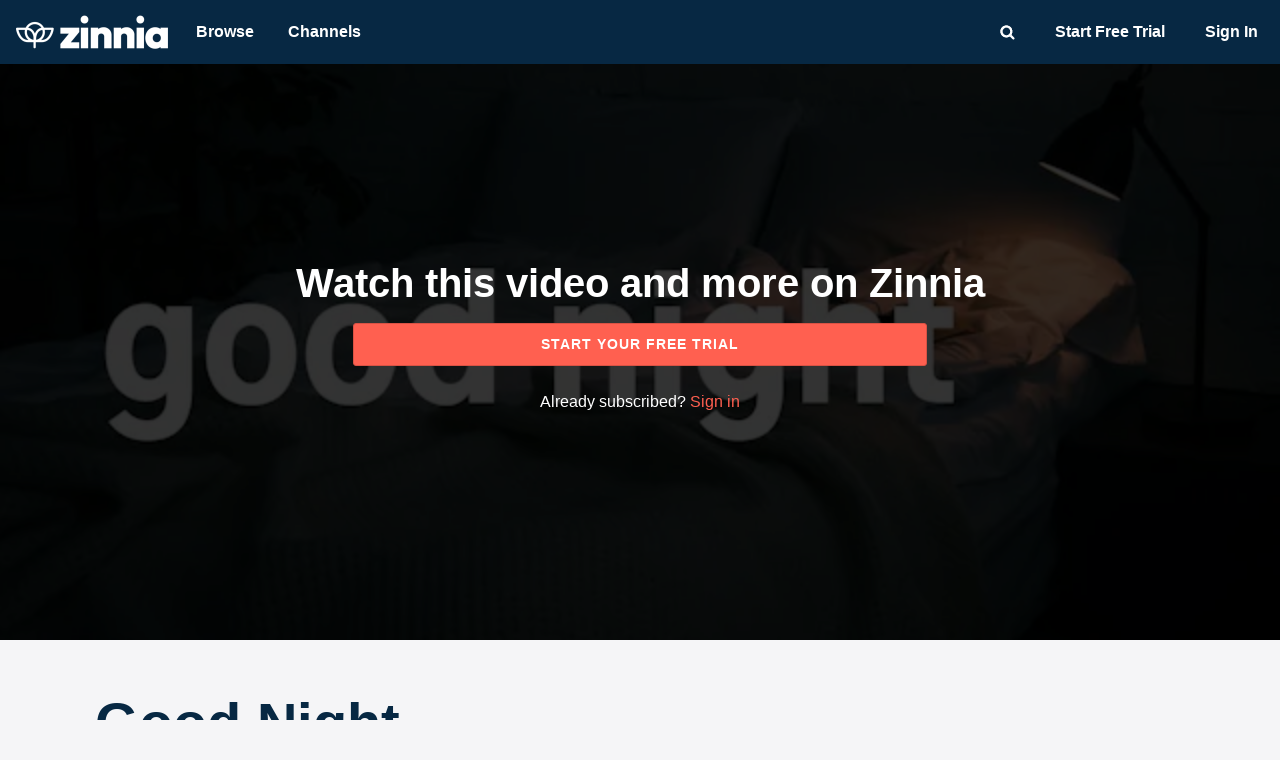

--- FILE ---
content_type: text/html; charset=utf-8
request_url: https://www.google.com/recaptcha/enterprise/anchor?ar=1&k=6LfvmnopAAAAACA1XKDZ4aLl79C20qmy7BJp9SP8&co=aHR0cHM6Ly93YXRjaC56aW5uaWF0di5jb206NDQz&hl=en&v=PoyoqOPhxBO7pBk68S4YbpHZ&size=invisible&anchor-ms=20000&execute-ms=30000&cb=j812r6ks8w4g
body_size: 48973
content:
<!DOCTYPE HTML><html dir="ltr" lang="en"><head><meta http-equiv="Content-Type" content="text/html; charset=UTF-8">
<meta http-equiv="X-UA-Compatible" content="IE=edge">
<title>reCAPTCHA</title>
<style type="text/css">
/* cyrillic-ext */
@font-face {
  font-family: 'Roboto';
  font-style: normal;
  font-weight: 400;
  font-stretch: 100%;
  src: url(//fonts.gstatic.com/s/roboto/v48/KFO7CnqEu92Fr1ME7kSn66aGLdTylUAMa3GUBHMdazTgWw.woff2) format('woff2');
  unicode-range: U+0460-052F, U+1C80-1C8A, U+20B4, U+2DE0-2DFF, U+A640-A69F, U+FE2E-FE2F;
}
/* cyrillic */
@font-face {
  font-family: 'Roboto';
  font-style: normal;
  font-weight: 400;
  font-stretch: 100%;
  src: url(//fonts.gstatic.com/s/roboto/v48/KFO7CnqEu92Fr1ME7kSn66aGLdTylUAMa3iUBHMdazTgWw.woff2) format('woff2');
  unicode-range: U+0301, U+0400-045F, U+0490-0491, U+04B0-04B1, U+2116;
}
/* greek-ext */
@font-face {
  font-family: 'Roboto';
  font-style: normal;
  font-weight: 400;
  font-stretch: 100%;
  src: url(//fonts.gstatic.com/s/roboto/v48/KFO7CnqEu92Fr1ME7kSn66aGLdTylUAMa3CUBHMdazTgWw.woff2) format('woff2');
  unicode-range: U+1F00-1FFF;
}
/* greek */
@font-face {
  font-family: 'Roboto';
  font-style: normal;
  font-weight: 400;
  font-stretch: 100%;
  src: url(//fonts.gstatic.com/s/roboto/v48/KFO7CnqEu92Fr1ME7kSn66aGLdTylUAMa3-UBHMdazTgWw.woff2) format('woff2');
  unicode-range: U+0370-0377, U+037A-037F, U+0384-038A, U+038C, U+038E-03A1, U+03A3-03FF;
}
/* math */
@font-face {
  font-family: 'Roboto';
  font-style: normal;
  font-weight: 400;
  font-stretch: 100%;
  src: url(//fonts.gstatic.com/s/roboto/v48/KFO7CnqEu92Fr1ME7kSn66aGLdTylUAMawCUBHMdazTgWw.woff2) format('woff2');
  unicode-range: U+0302-0303, U+0305, U+0307-0308, U+0310, U+0312, U+0315, U+031A, U+0326-0327, U+032C, U+032F-0330, U+0332-0333, U+0338, U+033A, U+0346, U+034D, U+0391-03A1, U+03A3-03A9, U+03B1-03C9, U+03D1, U+03D5-03D6, U+03F0-03F1, U+03F4-03F5, U+2016-2017, U+2034-2038, U+203C, U+2040, U+2043, U+2047, U+2050, U+2057, U+205F, U+2070-2071, U+2074-208E, U+2090-209C, U+20D0-20DC, U+20E1, U+20E5-20EF, U+2100-2112, U+2114-2115, U+2117-2121, U+2123-214F, U+2190, U+2192, U+2194-21AE, U+21B0-21E5, U+21F1-21F2, U+21F4-2211, U+2213-2214, U+2216-22FF, U+2308-230B, U+2310, U+2319, U+231C-2321, U+2336-237A, U+237C, U+2395, U+239B-23B7, U+23D0, U+23DC-23E1, U+2474-2475, U+25AF, U+25B3, U+25B7, U+25BD, U+25C1, U+25CA, U+25CC, U+25FB, U+266D-266F, U+27C0-27FF, U+2900-2AFF, U+2B0E-2B11, U+2B30-2B4C, U+2BFE, U+3030, U+FF5B, U+FF5D, U+1D400-1D7FF, U+1EE00-1EEFF;
}
/* symbols */
@font-face {
  font-family: 'Roboto';
  font-style: normal;
  font-weight: 400;
  font-stretch: 100%;
  src: url(//fonts.gstatic.com/s/roboto/v48/KFO7CnqEu92Fr1ME7kSn66aGLdTylUAMaxKUBHMdazTgWw.woff2) format('woff2');
  unicode-range: U+0001-000C, U+000E-001F, U+007F-009F, U+20DD-20E0, U+20E2-20E4, U+2150-218F, U+2190, U+2192, U+2194-2199, U+21AF, U+21E6-21F0, U+21F3, U+2218-2219, U+2299, U+22C4-22C6, U+2300-243F, U+2440-244A, U+2460-24FF, U+25A0-27BF, U+2800-28FF, U+2921-2922, U+2981, U+29BF, U+29EB, U+2B00-2BFF, U+4DC0-4DFF, U+FFF9-FFFB, U+10140-1018E, U+10190-1019C, U+101A0, U+101D0-101FD, U+102E0-102FB, U+10E60-10E7E, U+1D2C0-1D2D3, U+1D2E0-1D37F, U+1F000-1F0FF, U+1F100-1F1AD, U+1F1E6-1F1FF, U+1F30D-1F30F, U+1F315, U+1F31C, U+1F31E, U+1F320-1F32C, U+1F336, U+1F378, U+1F37D, U+1F382, U+1F393-1F39F, U+1F3A7-1F3A8, U+1F3AC-1F3AF, U+1F3C2, U+1F3C4-1F3C6, U+1F3CA-1F3CE, U+1F3D4-1F3E0, U+1F3ED, U+1F3F1-1F3F3, U+1F3F5-1F3F7, U+1F408, U+1F415, U+1F41F, U+1F426, U+1F43F, U+1F441-1F442, U+1F444, U+1F446-1F449, U+1F44C-1F44E, U+1F453, U+1F46A, U+1F47D, U+1F4A3, U+1F4B0, U+1F4B3, U+1F4B9, U+1F4BB, U+1F4BF, U+1F4C8-1F4CB, U+1F4D6, U+1F4DA, U+1F4DF, U+1F4E3-1F4E6, U+1F4EA-1F4ED, U+1F4F7, U+1F4F9-1F4FB, U+1F4FD-1F4FE, U+1F503, U+1F507-1F50B, U+1F50D, U+1F512-1F513, U+1F53E-1F54A, U+1F54F-1F5FA, U+1F610, U+1F650-1F67F, U+1F687, U+1F68D, U+1F691, U+1F694, U+1F698, U+1F6AD, U+1F6B2, U+1F6B9-1F6BA, U+1F6BC, U+1F6C6-1F6CF, U+1F6D3-1F6D7, U+1F6E0-1F6EA, U+1F6F0-1F6F3, U+1F6F7-1F6FC, U+1F700-1F7FF, U+1F800-1F80B, U+1F810-1F847, U+1F850-1F859, U+1F860-1F887, U+1F890-1F8AD, U+1F8B0-1F8BB, U+1F8C0-1F8C1, U+1F900-1F90B, U+1F93B, U+1F946, U+1F984, U+1F996, U+1F9E9, U+1FA00-1FA6F, U+1FA70-1FA7C, U+1FA80-1FA89, U+1FA8F-1FAC6, U+1FACE-1FADC, U+1FADF-1FAE9, U+1FAF0-1FAF8, U+1FB00-1FBFF;
}
/* vietnamese */
@font-face {
  font-family: 'Roboto';
  font-style: normal;
  font-weight: 400;
  font-stretch: 100%;
  src: url(//fonts.gstatic.com/s/roboto/v48/KFO7CnqEu92Fr1ME7kSn66aGLdTylUAMa3OUBHMdazTgWw.woff2) format('woff2');
  unicode-range: U+0102-0103, U+0110-0111, U+0128-0129, U+0168-0169, U+01A0-01A1, U+01AF-01B0, U+0300-0301, U+0303-0304, U+0308-0309, U+0323, U+0329, U+1EA0-1EF9, U+20AB;
}
/* latin-ext */
@font-face {
  font-family: 'Roboto';
  font-style: normal;
  font-weight: 400;
  font-stretch: 100%;
  src: url(//fonts.gstatic.com/s/roboto/v48/KFO7CnqEu92Fr1ME7kSn66aGLdTylUAMa3KUBHMdazTgWw.woff2) format('woff2');
  unicode-range: U+0100-02BA, U+02BD-02C5, U+02C7-02CC, U+02CE-02D7, U+02DD-02FF, U+0304, U+0308, U+0329, U+1D00-1DBF, U+1E00-1E9F, U+1EF2-1EFF, U+2020, U+20A0-20AB, U+20AD-20C0, U+2113, U+2C60-2C7F, U+A720-A7FF;
}
/* latin */
@font-face {
  font-family: 'Roboto';
  font-style: normal;
  font-weight: 400;
  font-stretch: 100%;
  src: url(//fonts.gstatic.com/s/roboto/v48/KFO7CnqEu92Fr1ME7kSn66aGLdTylUAMa3yUBHMdazQ.woff2) format('woff2');
  unicode-range: U+0000-00FF, U+0131, U+0152-0153, U+02BB-02BC, U+02C6, U+02DA, U+02DC, U+0304, U+0308, U+0329, U+2000-206F, U+20AC, U+2122, U+2191, U+2193, U+2212, U+2215, U+FEFF, U+FFFD;
}
/* cyrillic-ext */
@font-face {
  font-family: 'Roboto';
  font-style: normal;
  font-weight: 500;
  font-stretch: 100%;
  src: url(//fonts.gstatic.com/s/roboto/v48/KFO7CnqEu92Fr1ME7kSn66aGLdTylUAMa3GUBHMdazTgWw.woff2) format('woff2');
  unicode-range: U+0460-052F, U+1C80-1C8A, U+20B4, U+2DE0-2DFF, U+A640-A69F, U+FE2E-FE2F;
}
/* cyrillic */
@font-face {
  font-family: 'Roboto';
  font-style: normal;
  font-weight: 500;
  font-stretch: 100%;
  src: url(//fonts.gstatic.com/s/roboto/v48/KFO7CnqEu92Fr1ME7kSn66aGLdTylUAMa3iUBHMdazTgWw.woff2) format('woff2');
  unicode-range: U+0301, U+0400-045F, U+0490-0491, U+04B0-04B1, U+2116;
}
/* greek-ext */
@font-face {
  font-family: 'Roboto';
  font-style: normal;
  font-weight: 500;
  font-stretch: 100%;
  src: url(//fonts.gstatic.com/s/roboto/v48/KFO7CnqEu92Fr1ME7kSn66aGLdTylUAMa3CUBHMdazTgWw.woff2) format('woff2');
  unicode-range: U+1F00-1FFF;
}
/* greek */
@font-face {
  font-family: 'Roboto';
  font-style: normal;
  font-weight: 500;
  font-stretch: 100%;
  src: url(//fonts.gstatic.com/s/roboto/v48/KFO7CnqEu92Fr1ME7kSn66aGLdTylUAMa3-UBHMdazTgWw.woff2) format('woff2');
  unicode-range: U+0370-0377, U+037A-037F, U+0384-038A, U+038C, U+038E-03A1, U+03A3-03FF;
}
/* math */
@font-face {
  font-family: 'Roboto';
  font-style: normal;
  font-weight: 500;
  font-stretch: 100%;
  src: url(//fonts.gstatic.com/s/roboto/v48/KFO7CnqEu92Fr1ME7kSn66aGLdTylUAMawCUBHMdazTgWw.woff2) format('woff2');
  unicode-range: U+0302-0303, U+0305, U+0307-0308, U+0310, U+0312, U+0315, U+031A, U+0326-0327, U+032C, U+032F-0330, U+0332-0333, U+0338, U+033A, U+0346, U+034D, U+0391-03A1, U+03A3-03A9, U+03B1-03C9, U+03D1, U+03D5-03D6, U+03F0-03F1, U+03F4-03F5, U+2016-2017, U+2034-2038, U+203C, U+2040, U+2043, U+2047, U+2050, U+2057, U+205F, U+2070-2071, U+2074-208E, U+2090-209C, U+20D0-20DC, U+20E1, U+20E5-20EF, U+2100-2112, U+2114-2115, U+2117-2121, U+2123-214F, U+2190, U+2192, U+2194-21AE, U+21B0-21E5, U+21F1-21F2, U+21F4-2211, U+2213-2214, U+2216-22FF, U+2308-230B, U+2310, U+2319, U+231C-2321, U+2336-237A, U+237C, U+2395, U+239B-23B7, U+23D0, U+23DC-23E1, U+2474-2475, U+25AF, U+25B3, U+25B7, U+25BD, U+25C1, U+25CA, U+25CC, U+25FB, U+266D-266F, U+27C0-27FF, U+2900-2AFF, U+2B0E-2B11, U+2B30-2B4C, U+2BFE, U+3030, U+FF5B, U+FF5D, U+1D400-1D7FF, U+1EE00-1EEFF;
}
/* symbols */
@font-face {
  font-family: 'Roboto';
  font-style: normal;
  font-weight: 500;
  font-stretch: 100%;
  src: url(//fonts.gstatic.com/s/roboto/v48/KFO7CnqEu92Fr1ME7kSn66aGLdTylUAMaxKUBHMdazTgWw.woff2) format('woff2');
  unicode-range: U+0001-000C, U+000E-001F, U+007F-009F, U+20DD-20E0, U+20E2-20E4, U+2150-218F, U+2190, U+2192, U+2194-2199, U+21AF, U+21E6-21F0, U+21F3, U+2218-2219, U+2299, U+22C4-22C6, U+2300-243F, U+2440-244A, U+2460-24FF, U+25A0-27BF, U+2800-28FF, U+2921-2922, U+2981, U+29BF, U+29EB, U+2B00-2BFF, U+4DC0-4DFF, U+FFF9-FFFB, U+10140-1018E, U+10190-1019C, U+101A0, U+101D0-101FD, U+102E0-102FB, U+10E60-10E7E, U+1D2C0-1D2D3, U+1D2E0-1D37F, U+1F000-1F0FF, U+1F100-1F1AD, U+1F1E6-1F1FF, U+1F30D-1F30F, U+1F315, U+1F31C, U+1F31E, U+1F320-1F32C, U+1F336, U+1F378, U+1F37D, U+1F382, U+1F393-1F39F, U+1F3A7-1F3A8, U+1F3AC-1F3AF, U+1F3C2, U+1F3C4-1F3C6, U+1F3CA-1F3CE, U+1F3D4-1F3E0, U+1F3ED, U+1F3F1-1F3F3, U+1F3F5-1F3F7, U+1F408, U+1F415, U+1F41F, U+1F426, U+1F43F, U+1F441-1F442, U+1F444, U+1F446-1F449, U+1F44C-1F44E, U+1F453, U+1F46A, U+1F47D, U+1F4A3, U+1F4B0, U+1F4B3, U+1F4B9, U+1F4BB, U+1F4BF, U+1F4C8-1F4CB, U+1F4D6, U+1F4DA, U+1F4DF, U+1F4E3-1F4E6, U+1F4EA-1F4ED, U+1F4F7, U+1F4F9-1F4FB, U+1F4FD-1F4FE, U+1F503, U+1F507-1F50B, U+1F50D, U+1F512-1F513, U+1F53E-1F54A, U+1F54F-1F5FA, U+1F610, U+1F650-1F67F, U+1F687, U+1F68D, U+1F691, U+1F694, U+1F698, U+1F6AD, U+1F6B2, U+1F6B9-1F6BA, U+1F6BC, U+1F6C6-1F6CF, U+1F6D3-1F6D7, U+1F6E0-1F6EA, U+1F6F0-1F6F3, U+1F6F7-1F6FC, U+1F700-1F7FF, U+1F800-1F80B, U+1F810-1F847, U+1F850-1F859, U+1F860-1F887, U+1F890-1F8AD, U+1F8B0-1F8BB, U+1F8C0-1F8C1, U+1F900-1F90B, U+1F93B, U+1F946, U+1F984, U+1F996, U+1F9E9, U+1FA00-1FA6F, U+1FA70-1FA7C, U+1FA80-1FA89, U+1FA8F-1FAC6, U+1FACE-1FADC, U+1FADF-1FAE9, U+1FAF0-1FAF8, U+1FB00-1FBFF;
}
/* vietnamese */
@font-face {
  font-family: 'Roboto';
  font-style: normal;
  font-weight: 500;
  font-stretch: 100%;
  src: url(//fonts.gstatic.com/s/roboto/v48/KFO7CnqEu92Fr1ME7kSn66aGLdTylUAMa3OUBHMdazTgWw.woff2) format('woff2');
  unicode-range: U+0102-0103, U+0110-0111, U+0128-0129, U+0168-0169, U+01A0-01A1, U+01AF-01B0, U+0300-0301, U+0303-0304, U+0308-0309, U+0323, U+0329, U+1EA0-1EF9, U+20AB;
}
/* latin-ext */
@font-face {
  font-family: 'Roboto';
  font-style: normal;
  font-weight: 500;
  font-stretch: 100%;
  src: url(//fonts.gstatic.com/s/roboto/v48/KFO7CnqEu92Fr1ME7kSn66aGLdTylUAMa3KUBHMdazTgWw.woff2) format('woff2');
  unicode-range: U+0100-02BA, U+02BD-02C5, U+02C7-02CC, U+02CE-02D7, U+02DD-02FF, U+0304, U+0308, U+0329, U+1D00-1DBF, U+1E00-1E9F, U+1EF2-1EFF, U+2020, U+20A0-20AB, U+20AD-20C0, U+2113, U+2C60-2C7F, U+A720-A7FF;
}
/* latin */
@font-face {
  font-family: 'Roboto';
  font-style: normal;
  font-weight: 500;
  font-stretch: 100%;
  src: url(//fonts.gstatic.com/s/roboto/v48/KFO7CnqEu92Fr1ME7kSn66aGLdTylUAMa3yUBHMdazQ.woff2) format('woff2');
  unicode-range: U+0000-00FF, U+0131, U+0152-0153, U+02BB-02BC, U+02C6, U+02DA, U+02DC, U+0304, U+0308, U+0329, U+2000-206F, U+20AC, U+2122, U+2191, U+2193, U+2212, U+2215, U+FEFF, U+FFFD;
}
/* cyrillic-ext */
@font-face {
  font-family: 'Roboto';
  font-style: normal;
  font-weight: 900;
  font-stretch: 100%;
  src: url(//fonts.gstatic.com/s/roboto/v48/KFO7CnqEu92Fr1ME7kSn66aGLdTylUAMa3GUBHMdazTgWw.woff2) format('woff2');
  unicode-range: U+0460-052F, U+1C80-1C8A, U+20B4, U+2DE0-2DFF, U+A640-A69F, U+FE2E-FE2F;
}
/* cyrillic */
@font-face {
  font-family: 'Roboto';
  font-style: normal;
  font-weight: 900;
  font-stretch: 100%;
  src: url(//fonts.gstatic.com/s/roboto/v48/KFO7CnqEu92Fr1ME7kSn66aGLdTylUAMa3iUBHMdazTgWw.woff2) format('woff2');
  unicode-range: U+0301, U+0400-045F, U+0490-0491, U+04B0-04B1, U+2116;
}
/* greek-ext */
@font-face {
  font-family: 'Roboto';
  font-style: normal;
  font-weight: 900;
  font-stretch: 100%;
  src: url(//fonts.gstatic.com/s/roboto/v48/KFO7CnqEu92Fr1ME7kSn66aGLdTylUAMa3CUBHMdazTgWw.woff2) format('woff2');
  unicode-range: U+1F00-1FFF;
}
/* greek */
@font-face {
  font-family: 'Roboto';
  font-style: normal;
  font-weight: 900;
  font-stretch: 100%;
  src: url(//fonts.gstatic.com/s/roboto/v48/KFO7CnqEu92Fr1ME7kSn66aGLdTylUAMa3-UBHMdazTgWw.woff2) format('woff2');
  unicode-range: U+0370-0377, U+037A-037F, U+0384-038A, U+038C, U+038E-03A1, U+03A3-03FF;
}
/* math */
@font-face {
  font-family: 'Roboto';
  font-style: normal;
  font-weight: 900;
  font-stretch: 100%;
  src: url(//fonts.gstatic.com/s/roboto/v48/KFO7CnqEu92Fr1ME7kSn66aGLdTylUAMawCUBHMdazTgWw.woff2) format('woff2');
  unicode-range: U+0302-0303, U+0305, U+0307-0308, U+0310, U+0312, U+0315, U+031A, U+0326-0327, U+032C, U+032F-0330, U+0332-0333, U+0338, U+033A, U+0346, U+034D, U+0391-03A1, U+03A3-03A9, U+03B1-03C9, U+03D1, U+03D5-03D6, U+03F0-03F1, U+03F4-03F5, U+2016-2017, U+2034-2038, U+203C, U+2040, U+2043, U+2047, U+2050, U+2057, U+205F, U+2070-2071, U+2074-208E, U+2090-209C, U+20D0-20DC, U+20E1, U+20E5-20EF, U+2100-2112, U+2114-2115, U+2117-2121, U+2123-214F, U+2190, U+2192, U+2194-21AE, U+21B0-21E5, U+21F1-21F2, U+21F4-2211, U+2213-2214, U+2216-22FF, U+2308-230B, U+2310, U+2319, U+231C-2321, U+2336-237A, U+237C, U+2395, U+239B-23B7, U+23D0, U+23DC-23E1, U+2474-2475, U+25AF, U+25B3, U+25B7, U+25BD, U+25C1, U+25CA, U+25CC, U+25FB, U+266D-266F, U+27C0-27FF, U+2900-2AFF, U+2B0E-2B11, U+2B30-2B4C, U+2BFE, U+3030, U+FF5B, U+FF5D, U+1D400-1D7FF, U+1EE00-1EEFF;
}
/* symbols */
@font-face {
  font-family: 'Roboto';
  font-style: normal;
  font-weight: 900;
  font-stretch: 100%;
  src: url(//fonts.gstatic.com/s/roboto/v48/KFO7CnqEu92Fr1ME7kSn66aGLdTylUAMaxKUBHMdazTgWw.woff2) format('woff2');
  unicode-range: U+0001-000C, U+000E-001F, U+007F-009F, U+20DD-20E0, U+20E2-20E4, U+2150-218F, U+2190, U+2192, U+2194-2199, U+21AF, U+21E6-21F0, U+21F3, U+2218-2219, U+2299, U+22C4-22C6, U+2300-243F, U+2440-244A, U+2460-24FF, U+25A0-27BF, U+2800-28FF, U+2921-2922, U+2981, U+29BF, U+29EB, U+2B00-2BFF, U+4DC0-4DFF, U+FFF9-FFFB, U+10140-1018E, U+10190-1019C, U+101A0, U+101D0-101FD, U+102E0-102FB, U+10E60-10E7E, U+1D2C0-1D2D3, U+1D2E0-1D37F, U+1F000-1F0FF, U+1F100-1F1AD, U+1F1E6-1F1FF, U+1F30D-1F30F, U+1F315, U+1F31C, U+1F31E, U+1F320-1F32C, U+1F336, U+1F378, U+1F37D, U+1F382, U+1F393-1F39F, U+1F3A7-1F3A8, U+1F3AC-1F3AF, U+1F3C2, U+1F3C4-1F3C6, U+1F3CA-1F3CE, U+1F3D4-1F3E0, U+1F3ED, U+1F3F1-1F3F3, U+1F3F5-1F3F7, U+1F408, U+1F415, U+1F41F, U+1F426, U+1F43F, U+1F441-1F442, U+1F444, U+1F446-1F449, U+1F44C-1F44E, U+1F453, U+1F46A, U+1F47D, U+1F4A3, U+1F4B0, U+1F4B3, U+1F4B9, U+1F4BB, U+1F4BF, U+1F4C8-1F4CB, U+1F4D6, U+1F4DA, U+1F4DF, U+1F4E3-1F4E6, U+1F4EA-1F4ED, U+1F4F7, U+1F4F9-1F4FB, U+1F4FD-1F4FE, U+1F503, U+1F507-1F50B, U+1F50D, U+1F512-1F513, U+1F53E-1F54A, U+1F54F-1F5FA, U+1F610, U+1F650-1F67F, U+1F687, U+1F68D, U+1F691, U+1F694, U+1F698, U+1F6AD, U+1F6B2, U+1F6B9-1F6BA, U+1F6BC, U+1F6C6-1F6CF, U+1F6D3-1F6D7, U+1F6E0-1F6EA, U+1F6F0-1F6F3, U+1F6F7-1F6FC, U+1F700-1F7FF, U+1F800-1F80B, U+1F810-1F847, U+1F850-1F859, U+1F860-1F887, U+1F890-1F8AD, U+1F8B0-1F8BB, U+1F8C0-1F8C1, U+1F900-1F90B, U+1F93B, U+1F946, U+1F984, U+1F996, U+1F9E9, U+1FA00-1FA6F, U+1FA70-1FA7C, U+1FA80-1FA89, U+1FA8F-1FAC6, U+1FACE-1FADC, U+1FADF-1FAE9, U+1FAF0-1FAF8, U+1FB00-1FBFF;
}
/* vietnamese */
@font-face {
  font-family: 'Roboto';
  font-style: normal;
  font-weight: 900;
  font-stretch: 100%;
  src: url(//fonts.gstatic.com/s/roboto/v48/KFO7CnqEu92Fr1ME7kSn66aGLdTylUAMa3OUBHMdazTgWw.woff2) format('woff2');
  unicode-range: U+0102-0103, U+0110-0111, U+0128-0129, U+0168-0169, U+01A0-01A1, U+01AF-01B0, U+0300-0301, U+0303-0304, U+0308-0309, U+0323, U+0329, U+1EA0-1EF9, U+20AB;
}
/* latin-ext */
@font-face {
  font-family: 'Roboto';
  font-style: normal;
  font-weight: 900;
  font-stretch: 100%;
  src: url(//fonts.gstatic.com/s/roboto/v48/KFO7CnqEu92Fr1ME7kSn66aGLdTylUAMa3KUBHMdazTgWw.woff2) format('woff2');
  unicode-range: U+0100-02BA, U+02BD-02C5, U+02C7-02CC, U+02CE-02D7, U+02DD-02FF, U+0304, U+0308, U+0329, U+1D00-1DBF, U+1E00-1E9F, U+1EF2-1EFF, U+2020, U+20A0-20AB, U+20AD-20C0, U+2113, U+2C60-2C7F, U+A720-A7FF;
}
/* latin */
@font-face {
  font-family: 'Roboto';
  font-style: normal;
  font-weight: 900;
  font-stretch: 100%;
  src: url(//fonts.gstatic.com/s/roboto/v48/KFO7CnqEu92Fr1ME7kSn66aGLdTylUAMa3yUBHMdazQ.woff2) format('woff2');
  unicode-range: U+0000-00FF, U+0131, U+0152-0153, U+02BB-02BC, U+02C6, U+02DA, U+02DC, U+0304, U+0308, U+0329, U+2000-206F, U+20AC, U+2122, U+2191, U+2193, U+2212, U+2215, U+FEFF, U+FFFD;
}

</style>
<link rel="stylesheet" type="text/css" href="https://www.gstatic.com/recaptcha/releases/PoyoqOPhxBO7pBk68S4YbpHZ/styles__ltr.css">
<script nonce="OCRhzuiEGhlv1GjDQ0EZeg" type="text/javascript">window['__recaptcha_api'] = 'https://www.google.com/recaptcha/enterprise/';</script>
<script type="text/javascript" src="https://www.gstatic.com/recaptcha/releases/PoyoqOPhxBO7pBk68S4YbpHZ/recaptcha__en.js" nonce="OCRhzuiEGhlv1GjDQ0EZeg">
      
    </script></head>
<body><div id="rc-anchor-alert" class="rc-anchor-alert"></div>
<input type="hidden" id="recaptcha-token" value="[base64]">
<script type="text/javascript" nonce="OCRhzuiEGhlv1GjDQ0EZeg">
      recaptcha.anchor.Main.init("[\x22ainput\x22,[\x22bgdata\x22,\x22\x22,\[base64]/[base64]/[base64]/ZyhXLGgpOnEoW04sMjEsbF0sVywwKSxoKSxmYWxzZSxmYWxzZSl9Y2F0Y2goayl7RygzNTgsVyk/[base64]/[base64]/[base64]/[base64]/[base64]/[base64]/[base64]/bmV3IEJbT10oRFswXSk6dz09Mj9uZXcgQltPXShEWzBdLERbMV0pOnc9PTM/bmV3IEJbT10oRFswXSxEWzFdLERbMl0pOnc9PTQ/[base64]/[base64]/[base64]/[base64]/[base64]\\u003d\x22,\[base64]\\u003d\x22,\[base64]/wqtMw4JBHjMuw6/DjcKuUjPDhwIuwq/[base64]/[base64]/wpzCoMOSw6vDlinDpsOYw6bCg3YSOgTCicOCw7dhWMOrw6xIw5fCoSRUw4FNQ29hKMOLwpB/wpDCt8K6w75+f8K1N8OLecKaBmxPw7UJw5/CnMO6w5/CsU7ClVJ4aF4cw5rCnTwXw79bLcK/wrB+d8OWKRdrTEAldsKuwrrChAMLOMKZwrB9WsOeDMKewpDDk1wWw4/[base64]/DpBDDrnjDuBAGwrrDvVXDlVsbAMK/HsKXwo3CoRXDtg7DtcK3wpd0wq55PMOUw6QDw7s5bMK/wp0NSsOrTHZ+NcOALcOdSg4cw5M8woPCo8ORwqR+wq7Cih3Dkyx0cCrCiTfDtsKpw6hhwrbDqhTCgx8fwqXCnMKtw6DChzxDwr/DrF/Ck8KVbsKDw5/DuMKxwr/[base64]/[base64]/DMOpwrBqwqBtZmLCqDYNOk0Cwo/DnTIdw6TCi8Opw6M1Bj5bwojCrMOjbHXCrcK7BsK6KhLDrXElIxrDksO+MUB+esKCM3bDj8K0DMKPQyHDmUQyw7/DrcOLEcOpwpDDojXCnsKBYHLCpEhxw6h4wqRmwot0YsOkPXAxVgAnw5AqOBTDnsK6ecO2wpDDsMKXwrV0NSPDsUbDiWRUVyPDlsOtGsKGwoI0fcKQPcKhVMKwwqUxbz4tThXCpcKPw5Ufwp/[base64]/XGZPTsKoOWg9woZVJsKhwqvCiMKjcsKDw5bCn8K/wo7CsCpCwptvwpYhw4bDusO5Q1jDgFvCpcKJPTwcwqZqwolmacKPWwZkwrrCpcOew64DIx4GcsKqR8KmVcKEaglvw7xewqRDQsKAQcONHcOnVMOQw5JVw5LDssK9w7zCsHk+OMKMwoI0w67Cg8Kfwqo4wodhLEhoYsOaw58yw4kgeC/[base64]/DsSlqQDvCs8Kpw7k4wr0YCgsfwovDjsKMDMO5ehXCo8Kfw7TCnMKuwqHDoMKBwrvCvwbDn8KUwocNwp3Cj8KhL0TCrgNxfMKlwpjDncO6wp4Ow659T8Odw5QLGMOkasO/woXDvBsewp/[base64]/DmsKaB8OydSg3wp3Co0nCgkdfwql0w7/[base64]/w4rDujfChC8ow4fCmV4UwobDsyrCgGtqwqV6wr4Yw6M9QC/CnMKrJMK7woDClcOuw5sJwqFnQCkoSxtFXGrCjREoccOVw63CuAw+HTnDtzADTcKrw63DocKgZcOWw7klw50KwqDCowdIw6FNITJsWClLKMOELcONwoFjwqbDqsKpwqFQD8KAwpZAFsKtwqslPjtYwrd4w6bDucO6McOYwpXDqcO/w5PChsOteEohFCLCiQZZKMOPwrrDgjXDlQrCjhrCucOLwqspLQXDoHLDqsKFecOCw7saw7QOwr7CgsOcwoZLfGrCljdqYSJTwqvDvcOkKsOHwpfDsDlxwpRUGxfDkcKlVsK/asOwOcKgw7/Cn0p0w6fCpcOowqtMwoLChUTDq8K1TcKiw6Zywq3CuCvChkJSSQ/CrMKSw5lVE2HCk03DsMKNZ2zDnyIxHz7DryDDmcKQwoI5WQBzMcOsw4vCn0FHwoTCpsOWw5g/wpFew6EEw6s8GcKhwpvCksObw7ELFQspe8OMbnrCo8K6CsKLw5Ubw6Igw4dYZH4EwrjDtMOTw57DrlE1w5V/woBbw5Egwo7Cqh7CrBbDkcKTTA/Dn8ORcG7CkcKNMGjDi8O6bnhXaEt+wrrDmTAYwoYNw6hyw6Avw5VmQiPCgkUgM8OLwrrDssOxU8Oqd1TDoQJuw7kHw4nCmsOqZRhFw6jDpsOoJn/DnMKPw5jCu2/DjcKowoQINcK3w7tsVRnDnsONwrLDvznCqwzDksO1AWLDncOvU2XCv8K6w4g1wrrCoQ5BwrLClWXDu3XDs8KAw7zDhU4Dw6bDu8KywoLDsF/CvsKjw4zDksO3SMOPJlI6R8OdShgGFVACwp0gw6jDkUDClmTDpMKISQDDq0nCiMOiV8KLwqrClMOPw5Ydw6/DpXbCqkMwSDoiw77DiUPDkcOYw5TCrMKuUcOqwr02CgBqwrkXBEhCVGVOB8OyZE/Ds8OGNVJdwp8Aw5PDnMKSV8KZbhPCoQ5iw4ciB3bCll4TS8OUwrLCkGLClF9LRcO0dFZHworDj3smw7Icd8KfwofCqsOBIsO/w6LCl1HDhGsaw41uwpXDlsObw6NnEsKuw73Do8Klw44+BcKRdMO6dlnCmBnDs8Kkw5BuFsO2HcKIwrZ1J8OYwo7Ckn8MwrzCiyXDoVhHOngIw4wNRsOhw6bDnE3CisK/wqLDghtcJ8OdRsOgKlvDkwLChTwaBQHDn3x1HsKOCUjDgsO7wowDFnHDk0HCkjfDh8KvOMKaZcKuw5rDtsOwwp4HN1dTwq/[base64]/CiCTDpcK/JcKQw6MaBkMvXMOcw418OxfDkcOALcKFw57DmGgyegLCrzknwohGw6nDoSrCjz4FwoXDj8K5wow3wpbCsXQ3JMO1MWEdwoE9McKrZCnCvMKrYRXDlV08wp1od8O6LMOEw44/K8ObD3vDpWp8w6UBwr8rCSAIdMOkd8KCwoYSYsKYfsK4O3Ejw7fCjgzDvsOMwqNOFDgyRitEw5PDlMKowpTCnMOucj/DpGdULsKMw64vI8Olw6vCiEpxw5jCq8OROzBrw7YTf8KqcsOGwq5XMBLCrUBFL8OWHxLCmcKBPMKGBHXCj3/DusOAURIvw45DwrPChwfCnQ/[base64]/w6rCi8O3w5HDmsKIw67Cu8KnbMOHQcOYw6htRsKdw4ZcG8ORw5fCp8KhUsOEwo4HGsK1wok/wqzCicKALsOpBkPDvgAtYsK/w44QwqRXw651w7xcwovCsS5FfsKZHMKHwqEWwo3DusOzNcKWdwrDvMKJw5/Dh8K5w7xgBMOVwrfCvDwQRsKbw7R9D2FWbMKFwplcP01xwq0rw4F0wqHCvMO0w5Myw6AkwozClSRXW8Kkw7rClMKQw5PDkgnCl8KOOUwHwoc/MsKdw6xRK3bDi0zCpHMIwrrDvHnDmFLCg8KGe8OWwr99wo3Cg03DoWzDpcK9AQPDpsOtA8KXw4DDhyxIJX/[base64]/CiMKiNAzChx1bwrPCp8K/wqjDisOWwoc+w70BwrfDh8OQw4zDv8KFI8KBRmPDtMK3K8ORD2vDlMKtTwTCmcOcW0jCpsK3RsOES8OWw4MYw4hJwrUwwpPCuWvCrMOESsK+w5HCvg7DjiYCDjPCm3Q8UHXDgBbCkXDDsh/DgMK3w7F0w5TCqsOwwoJow4wjRzAfwrQ3CMORZMOmH8Kpwo8Cw6U/w5XCuz7Cs8KiYcKww5DChMKAw7p8aDPCgSPCjcKtw6XDhSFCYAVYw5JpJMKtwqdhUsKvw7pvwrphecOlHTNywpTDssOADsO+w59JeznCggDClT3DonABByzCqH7DocOJb1wmw6JnwojCg0J9XyI3S8KGQDjCnsO/eMKewo5rd8Oaw5ctw7rDs8OFw7sbw6Mvw44FXcOEw6s+BhTDlD9+woImw73CqsO1PAkfCcOPHwnDpF7CtT9EJTUxwp5YwpjCpgfDoSLDuUBrw43CnHrDn2Biwq4TwrvCunnDksO+w4QjBG45E8KSw43ChsO1w6bDlMO2wpzCvG0PQsO/w5xSw6bDg8KSF29SwqLDk04NacKYw7jCo8ObHsOlwr04OMOSF8KhV2paw6o3A8Ovw7/DrgjCpsOIczoKZTsYw7PClTR8woTDijNTdsKRwqtGaMOFwprDiU7DjsOpwpHDuk5NOCjCrcKaDlnCj05kPCfDrsOTwqHDr8OhwqXCjQnCvMK3dRnCgsOOwrwsw4fDgDx3w5sIM8KPXsKbwqHDgsKPdllVw77Dmg4iVTxgP8Kxw4dPZsKCwobCr2/DqgxcecOIGDPCmcOVwpfDs8O1woXDnlgLfw4EewlBR8KAw45RZlTDssKCWsK0QDTClDLDoTrCi8Khwq7CpS/Ds8KGwr7CqcK/JsOKO8OyF0/CtjwcbMK6w4XDvsKtwpnCmcKKw759wqt6w5bDlMKzYMK8wpTCgWTCv8KGZXXDsMO/[base64]/Cn8OSeinCjXE6wqrCkEkMwo9Zwo7DoMKQw7R1HsOpwpjDg2nDsHzDucOWIl5NT8O5w4PDvcKuGXNsw7XCjsKVwp1tMcOkw5nDgFZPwq/CiCIcwozDvGgWwrBdHcKfwr4Gw7x0cMOPeX/[base64]/CpVw+R8OlB095w57CtMKmwoDDi8OjwoPDuMK0wpsrwpgYSMKzw4rCrRwUXk8lw402c8KzwrbCt8KuwqtfwrzCr8OOQcOEwojDqcKDUFbDtcObwq5jw55sw5N/dG0dwrZjIHkzJsKmSy3DoEESAH4Xw6bCnMOqW8Oed8Ogw4gtw5FYw4zCvMKHwrPCssOQOgDDtFzDvCtXJAnCu8OhwpcySTFfw6XCq0Ubwo/[base64]/CjsKIw6XDi8OmwrMWwpcmKR1bdBBzw7/Dh13Dn3bCljjCnMKXOixMbVVPwqciwqsQcMObw5xiQmvCk8KZw6PDqMKdK8O5TcKAw4nCu8KZwp/Dkx3CuMO9w7DDpMKbK2lrwpDCicOUwp/[base64]/ClXE1RcKAAUwlwpdcG2bCjjfDr8OuwqYgwrLClMKnwoDDm1LDjl5/wroiecKjw5p0wqTCh8OZOsKYwqbCmBwZwrU2cMKQw7MGXH41w4LCtcKaHsOpw4EbXAjDhMO4LMKfw4bCvcOpw5NGFcOvwoPDp8KsU8KQGAXCoMOTw7TCuDDDtRzCvMKGwoHCuMOvf8O0wq/[base64]/[base64]/Dh0wTacK2w77CpsK9w6/CmcOKwprCsMOGacKxwrDDtFbDsBrDl8ONasKDEsKLKiQ1w6fDlkfDscORGsOJNsKfMQkBWsKUasK3YxXDuRdBTMKUwrHDsMO+w5XCpGtTwr8Xwrc4w6dQw6DCqWPDmW4Xwo7CmljCmsOofwN9w4Rzw6g/[base64]/ZG3DnCLCtsKhHsKKNMO0T2DDunkrdSoNGcObw5QLw7zDuhEMCFJ/MMOTwr1IG2RObStjw5IKwo8tNydCD8KqwphIwqMvYVpGCxJwdx7Dt8O7AWRcwqnCisOyIcObAgfDmg/Ci0kUTSnCu8KnfsOJDcOtw7jDlB3ClTR9woTDrhHCv8Okwo45VMOWw4IWwqcowqTDl8Okw7LDvsKsOMOyEC4OG8OSOnoFO8Kmw5/[base64]/wrTCrRZHw5ZpwpkCw4Vuw4/[base64]/DucKEw5XDqD4zwpvCvcK+wrAew6XCpmbClsOGwo3CoMOAwoI4IBHDokVJcsOdfsKxV8KMPsOUU8O2w5ljVAvDvMOxfcObXRhIDMKXw60ew4HCp8K+wpUVw7vDlsK8w5bDuE1aTRlWZCNKRRLCgcOJwp7CncOTcjB4CQXDisK2H211w4ZsR25sw6clFxNRMsODw4/[base64]/CMKOw78GPcKiwqbCvsKvZ8K9wqIZVkBKw7HDu8OubT3DgcKrw5hRw6bDh287wqxLXMKkwqzCpsKFBsKZHTrCogt+SmnCjcKiFFXDiVHCosKdwqHDtsOBw7I6YAPCoknClmUfwpBGTsK2CcKKHl/DscK8wokbwqtlKljCrE3DvcKUFRM1EAI7dXLCmsKDw5E9w7/[base64]/FFA+wod8wp3Cgm7Cr8Kgw4HCmcOgwovDuMKGw6xJUcKUX0thwoYzaFZXwooCwozCrsOmw4dNDcOrdsORHsOFNnPCphTDoRVywpXDq8OpPVQ1UELCniNhDRzCmMKgSTTCrT/[base64]/w7zDghYiORPCk8KjZcO2FcOCw48pNMO0fCTChFspw6jCqTXDsxtSwqkuw4BWKTEMIBzDqg/[base64]/Cvn5ifMOyWsO4K8OaeMKpUjbDtADDsAnDqn/CtCDDhsOLw51lwoV7w5bCqsK8w6HCrFFqw5kTAcKMwq/DlcKowpLCoBwgTcKtYcKuw5oyCCnDusOrw5k8LsKUdMOJOljDi8K6wrBLF1F7XjLCgn/CvMKpOD7DvHNew7fCp2jDvCrDkMKZLE7Dm2PCqcOceEUawqgGw54dVcOUbEBkw5jCk2LCuMKiF1XCuH7Cuy9UwpXDgUnCr8Obwo/CoyJRVsOmTMO2w540UsKYw5lBccOOwq/Dp15nb347CnDCrjA7wooZf2UQbwApw5Irw6nDshxoAsOHagDDlh7CskLCrcKqT8Klw4J1Qjw8wpY+d2pmZ8OSVHMrwrzDsQhQw690UcKabDUqLMKQwqTDpsOnw4/[base64]/BBnDgMOZwobCssOhOnDCsMKrwoXDpxLDgGrCvsOOGAl4ZMOIw40bw6TDtHrDt8O4IcKUUBDDiHjDr8KSHcO/d0FQw6lAQMOTwrdcVsORF2F8woXCl8KSwrFnwoBjY3vDq04KwojDq8K3wo7DiMKhwoFdNj3ClcKeC1UMwo/DrMKyBRc8NsOEwp3CojTDl8KBdEAfw7PClsKkOMOma2HCn8KZw4/[base64]/wrFXwrvCm8OLw7HDrxIXDGTDsnYVwoXCkcKhK8Kbw5PDoxvCs8KLw6nDlcK7PBnCh8OUEhofw6k7W2TCtcKYwr7DicOdFnVHw44dw5TDq39Yw6IKVE/[base64]/[base64]/[base64]/VsKvwrU8w5ZRacKNwrMRP8Kkw5PClSpxGC/Cty1RZyoqw7jCuiLCgsOow5DDqHxlM8KZPTHCjVjCii3DgAbDrDXDk8K4w7rDsB16woE3C8KawrzCgW7CncOGdcOCw7vDmXo9bBDDnsOawrXDhUAELVjDrMKPecKbw4J0wpvDv8KUXU7CkX/[base64]/DpcOxLz7Cm8KmQ8OowrlMwpHDlMOKwqLCi8ORw7TDrsO9SsKHVn3Du8KWTG8Vw5rDgSbCkMKsCMK2wo92wo/Cq8KWw4UswrbDlj88FMO8w7YbJ145dUUfWX4tesOvw4FVbCrDoE/CliowH0fCpsOXw69yYHxEwowBdWN6Hgtkw7p7w5YUwqtewrXCpwPDgU7CqTDCtj3DtURfEzQ4T3jCvgxUN8OewqrDgW/[base64]/[base64]/DjMOxwqB9w5rDusOOAMK3wpJHwqU1IWdPwoB3Jw/CgQ/CmHjClEjDjWbDuGx1wqfCvWTDlsKCw6LCrB7ChcOBQD5uwpV3w4cfwrjDpMKqCh9pwoJqwrJYeMOPa8OJRsK0b1RuDcOqNwbCiMO1Y8KOLy91wqnCn8Oqw4XDjMO5PFgCw5kKJRvDrl/DtMOUFsOrwoPDlSrDusOKw6p+w7k6wqNIw6d1w67ClAJPw40ITCFawofDpcKOw4vCp8KtwrjDlsKBw6Y1bEoHRcKpw58ZM0lZOhRZKHrDtMKowooTLMKYw4UvT8KiXFTCvzXDmcKOwrXDm3YHw6PCvSwYMMKUw4/DhXkaH8OdXHHDt8OXw5nDn8K8OMObWsORwp/CphnDrnp9IjLDjMKQAsKvwqvChFPDisKfw5Rpw7DCk2LDsk/DvsOffMOfw4ccasOTw6jDoMO8w6B6wqrDjUbCtSRvZjERKHwQY8OXK3bChSDCtcKSwr7DhMKww65pw67DrTwuwoJ0woDDrsKmdi0JEsKPQMO+e8KOwrfDucOkwrjCn23DhlAmGsO2U8Kgb8OOTsKuw6PDtVsqwprCtX9fwq8+w4kuw7/Dg8OhwpvCmlzDsXrDkMKfainDqC/Dg8OGB1Alw48gw7nCoMObw4hgQRvCtcOkRUtTTRwYdMOTw6hlwrRFcyhgw48BwqPCkMOHwobDg8O2wp87bcKZw5lkw6PDjMKEw7pla8OeagjDvsOmwqdGEsKfw4bCmMOwLsKBw7xQw7dXw6pBwqbDmsKNw4oew4TDjlHDoURhw4zDv1vCqTpKekzCmFXDpcOaw5DCt1/CpMKHwovCog/DjsO0JsOuw5nCl8OFXjtYwpDDpsO7VmXDkl1zwqrDikgFwr1SJHbDqQNjw7YMDzrDshPDgE/Cq0cpEmcQFMOJw5FDJMKpVzDDu8OlwrDDr8OpZsOxfsKbwp/DoCDDj8OgY20Mw43DmgzDvMKtPMO+G8OSw6zDhMK8LMKUw6DCuMOgYcOPw4XCgMKRwovCpcODUzBWwo7DhATDnsKLw4NYWMKnw4xUXsO/D8OFPgjCn8OEJcOfX8OcwpEWf8KowpjDumRjwpQcDSw3FcOxXy/[base64]/G8O6NsKYVjvCrcOlFy7DhsKMB8KZwoTDmABoEx8+wqAPa8OSwp7CrD1GIsKlSi7DrsOawrxaw6gjIcOZDzHDphnCl38Jw6Akw7bDpsKTw4nCnUUePQRYdcOkIcOMBcODw6XDnQBuwq/CmcOxbgYMQcO/ZsOkwrvDv8K8FCDDtsKww7YVw7IKQwjDhMKLeQHCnmBgw4zCnMKIUcKCwo/Cu288w4bDqcKyBcODMMOgwrMqbkHClxMpQ0JCwrjCkTIGBsK8w4HCmTXDnsOow7EHMy3Dq2nCv8O0w49oCHQrwoFlaznCoCvCoMK+WDkjw5fDqxoFMkYOQR8eQSnCtiZNw7tsw4RDJ8OFw6ZmSsKYWsKdwq44w6MpIVZuw6bDjhtFw6luEsKew5w/woTDvlvCvS9YUsOfwoF8wrwWdsKBwo3DrTjDkyrDhcKnw7HDk0cSH21+wrjDrzw7w6zCmU3ChVLCt3sAwqNSUcKVw5wrwpF5wqEJBMO+w6XCosK8w75TfmDDlMKoGQECWsKLdsOjMF/[base64]/DujfDoMOPRgTDpUHDvHTDt8O+A0kSMnc5wqZgw5Iwwr1TaxEGw4LCr8K3wqHDmzAKwrwxwrDDhMOuw4Byw4XDicOzIHlFwrpVaStmwo/[base64]/[base64]/CosO6wp3DocOMJsKAwq3DolwBCcKMw5zCmcOlInPDtmIPJsOpL0Rrw4jDrsOuU1/DiHQrf8OZwqA3RFNpdCrDuMKWw4hBasONLXvCsxrDncKxw7JcwqgIwp3CvE/CtGFqwrLCjsKJw7lsAMKNDsOgD3TDtcKoYXdKwqBuOUQYEk3ChcKIwqwmdXddEMKrwrPCuFLDlsKIw7x+w40ZwpfDisKPI2Y0XcOdCxXCoRPDh8Oew7RoN37CqcKVdG7DqMK2w5kQw6gtwoJbAVDDt8ONK8KVaMK8ZENawpTDs0hVBDnCuExCBsKuVBRew5/CisKeQjXDlcKiZMKdw7nCscKbP8ODwq0WwrPDmcKFd8OCw7TCmsK9eMKfHAXDjQnClwxhaMK9w7/DkMO5w61JwoIBIcKJw6VgOinDgjl7LcOfLcK0ezRDw4pHW8OyXMKTwpbCtcK3wpgzQmXCrcO9wojCghbDrBHDlcOrMMKWwpLDlmrDqUjCsjfCmFVjwqwLUsKlw7fCvMKkw64Cwq/DhsK7cSx6w4ZjUcOgIjtzwrp7w5TDuFEDQU3CumrCn8Kdw7RTTMKowpIqw7Qvw4fDlMKzI3JfwpDDrm0NdcKhM8KmdMOVwqDCnEkmXMKQwpjCnsOIRlEhw5TDmsOQwrtiMMOpw6XClmY4NEjCuA/[base64]/CmWANw5s4ScORNWnChcKsw5PDrRXDn8KHwoDClxtnwqZGwpM1wpxVw6ohBMOCA1vDmGfCuMOWBl3CucO3woXCjMOtCSULw7/DlARLGnTDj3rCvgslwqA0wpPDh8KgWi8bwr9WPMKUNkjDq35bKsK9wq/[base64]/[base64]/GWYnw5TDnMObw5IQZHrDmcKSUcOqTsOTH8KAwp9hVxk1w41vw6bDhkXDn8KxdcKJwrvDicKRw5/DsB1xbkhfw6VeZ8K1w603Kg3DoR/CicOJwofDuMKlw7fCuMKgK1HCt8K+woXCvnfCk8O7JlDCk8OlwovDjnbCszIuwohZw6rCscOMBFRvLWXCtsOnwrvDncKcT8O8E8OTMMKuZ8KnM8OBSyDClg8cEcK3wp7DjsKkw7DCgEQ1acKJw57Dt8ODQhUCwqrDgMKjHAfCp2olWS/CnAoFbMOaURjDmDUUeFPCh8KFWjvCqmMiwq0xNMOLZ8Obw7nDocOJw5FpwpjDiA3CkcKDw4jCryc3wq/CpsKgwrUIwpIlE8OLw5AgAsOXFVcRwpDDicKLw6ZtwpNFw4HClcKPb8KlFcOOMMK/GcOZw7cCNQLDqVbDocOEwpoBdMO4UcKOJwjDicKowoguwrfCghzDm1vCt8KHwpZ1w5MTXsKww4rDkMO/K8O/dcOrwo7DrHNRw4IbQz1zwroow50JwrUxaycgwrXCggQPf8KEwqJNw7vDlwrCsA1Mfn7DgXXCqcOUwrhBwpDCnxTDkcOVwozCp8Ooa31zwq/Cr8OMccOGw4jDmQrCg07Cl8KTw7DDn8KSN2zCtGHCnwzDn8KjAMOve0RcS343wpbCvycRw6PDvMO+SMODw73DgmtMw6Zzc8KZwqJbDW9GKyLDuFjDgHA3YsOww6h7bsOvwoA1aHzCk28uwpTDpMKVeMKmVsKTMsObwpXCnsK/w48Kwp8KQcOMc3TDqWZGw4TDrRPDgg0Cw4IkFsOvwpQ/wp7DucOXw71uURdVwqTDtcKfNi/CqMKHR8KBw4s9w4UfEsOFHMOieMKvw711TcOpEgXCiX0eGXkkw57DgGMDwr3DmsOnRsKjSMOew7fDlcO5M3nDtcOgGXkvw7/[base64]/wq3CllEaw4wmSnzDgCXDoMOPEMKHw5XDkSpeelvCpnbDkgHDgcONFMOgw6LDiWPCknDCrsKKdU4we8KGIcK5cyQiBQVIw7bCoWgTworCucKRwqpMw7jCuMKow68ZD3AlKcONw7jDoDN+FMOVHjY+CBsbw44gCcKhwo/DjD9sN19tJcOswo0MwoYQwqPCg8OKw5giZcODRsOwMAPDjsOEw7FTZsK1KClrQsOyNWvDhywMw4EiMsO1A8OSw4lLaBkOQcOQKCTDkTlQTTHCr3fCmBRPYMOOw5XCssK7dg8vwqcdwrluw41ZXww1wrErwpLCkB/DmsKJG3AwOcOgERQKwq4YU38RDgU5RV0YMsKTS8ONdsO6Ox/CniDDs3tJwoQFST8Ewp/[base64]/DqMOlFcOiwpLDlcOhw4jDtzjDn8KNSMOpwow5wrbDqsKKw5fCgcKcfsKsRjlsTsK3dCfDqxfDnMO7MsOJwo/[base64]/PigYwo7CsHUvw6bDlWzDv8KiwrgEIgXCoMKhNAHDucKGekzCiSnCul1ya8KKw4/[base64]/Dr1F8U8O1w6fDlcO4KMKMw65hwptJwoRHw6JaBykPw43ChMOfTm3CoQ0AW8OzCMKsK8Oiw48jFDDDqMOnw6DCqsKBw4jCv2HCsj3ClxnDijLCuT7Cm8KJwq7DlmfCmD1ua8KMwqDDoRvCrBjDnkY+w7U4wr7DucKcw5TDrTgMZsOtw7LDh8KCeMObwqXDo8KKw4/[base64]/DoHhvw5LCqSYqccO7ERTCoDbCkxRUUTfDhMOtw65xbcOxBcK5wpV1wpUWwo8YKj5vwrnDpsOvwrLDkU57wofDkW1cMwFSE8OXwq3Chm7CrikUwrDDqhcneFw4IcOPGUnCosK1wrPDv8OYRnHDpTRFNsKMwrkOBG/DrsKSw51OHEJtP8OXw67CgzHCr8OCw6QTawvDhV8Nw6ALwol6DsK0dyvCrk3CqcOGwrAgw5hQJgjDu8KARW3Ds8OEwqLCisKGRQN7AcKgw77DkWwgV1Elwq0zXE/DnnbDnwVNdMK5w58Lw6DDu0DDlQHDpDDDi3fDjxnDtcK1D8KyOyEYw4Y4GDRXw7oqw7lRPsKONhcXbV0wXjYHwrbCvmrDlQLCpsOSw6ASwogmw7XDjMK6w4lrU8ONwoHDq8OvLS/CgE7Dg8K7wrg+woBTw50XKnrCqip7w4gefTvDqsO3AMOWBXvCuEYKIsOZwpliNmceP8KAw5DDggJswoDDlcKtw4XCnsOwHgZePcKSwrjDo8OuXSPChsK6w6rCm3bCmMOywrrCm8O3wpNRdB7CpsKWQ8OWdTnCqcKhwqPChjwgwrjClEp4w5rDsAR0w5/[base64]/Chj/[base64]/Cqg/ChGfCuMKRwonDnsOIQRJ1MlLDt1wzUmReCsOhwpTDqFRxNBV7TRHDvsKLXsO5P8O6KMKYMsKywrhOL1TDgMOnAlzDnsKqw55IG8Otw4cywpvCjnJYwpjDsUsqPMO/[base64]/Djl0MVMOXdMOIwqHCi8O6NR4KBsKiw4XDmwHDmsKxw6bDuMO+JMOvPhshbXMpw5HComVGw4LDsMKGwptvwq4dwr7CnA7CgMOPesKGwqdubWEFCcO6wpQIw4fCiMOMwo1qUMKGGsO7X0nDrcKIwq/DoQjCuMOOQ8O0ecOWDElTSgcMwo0NwoFJw7DCpQXCoRh2K8OzdmjDkVohYMOKwqfCsldqwo7CqRd8TkbCkHvDoS1pw4phEsOaQS9ww6EoJTtOwpjCmzzDmsOAw5x6f8ODA8KCFMK/wrtgWcKmwq3CuMOnO8K2wrDClcOtIwvDmcOdw5hiPCbCgW/DrTtSOcOEcG0uw4XCnGrCvcOHNVLDkEB9w64Two7CmsKqw4LDocKDSH/Cp13Cg8OTwqjChMOPSMOlw4ouwrvCmsKFJHU1bWxNOcKvwprDmnDDiETDsmcqw5N/wpvDl8OCVsKwIDLCr05OPMK6wrrCoxkrXFU/w5bDiTx1woRsR2fCowTCoV9Yf8Kmw7DCmMKUwro3BwfDrcOxwofCnsODP8OUTMOPQMKmwonDoEHDoCbDgcOyGMKcFD3CrDVGDsOYwrsRNcOSwo8sPMKfw4Rewp58DsOWwo/Do8KfdWMuw6TDpMKKLRDDtX7CiMOPLzvDqBRuD3g3w43CgEfDkhjCrC4pRWrCvCjCggZUfxIGw4LDkcO3XG3DlkZpNhNRRMOmwovDj2lrw4EHw48zw4MDwpDCq8ONGnLDlsObwrcSwoHDo2s1w7t5NnkianjCnUTCvVg6w4ptfsOFDAcIw6fCs8Oawq/Dv3wJKsKCwqwRRBJ0wpbCpsKOw7TDpsOmw4XDlsO5w4fDkcKzaEFXw6zCvxFzIAXDjsOOA8O9w7jDl8Onw5USw4rCusK6wpjCgMKQI0nCjTFCw7TCqH7CnFDDm8OxwqIXccKOcsK/HFTClisRw4nCs8OEwoZhw6nDvcKjwp3DrGUMLcOCwp7CmMKvw7VLSsOle1HCjcO5aQDCjMKGfcKaHUI6eFNcw4wcUmdGYsOAZMO1w5rCgMKJw4IpdcOIR8KECmEMMsKfwo/DhGHDlgLCtl3Dtyl3OsOUJcOLw5Zdwo56wqtpY3vCmcK9KlTDucOyKcKow6V2wr1QGMKpw4DClsOywoDDjinDqcKjw4/Cs8KcL2bDslQUbsOrwr3DkMK3w45pIlsxLUPDqj9awrHDkGcpw47DqcKzw6TClMKbw7HDsVrCrcOzw4TDjDXCvlHCjcKKKwtxwqNvbUjCoMOIw6TCm3XDo0HDm8ONPwxDwoxSw7I7WDwjIGgoUS5TF8KFF8O7TsKDwrDCv2vCtcKHw794Rk1qAUXCl1saw4/[base64]/Cq8KswqA2w6JeDcOlw5FmVEMjUDFHwpckR1nCj1s7w47Co8KBbDNyScKzCMO9JCJGw7fCl3RDFw5rQsOWwqzDiC13wo5Dw5Y4Rk7DqwvCkcKjOsO9wqrDu8Ohw4TDgMONCg7DqcK1ZhzCuMOCwqVqwpvDlsKBwrx/acOtwodGwrgrwp7DslInw6tLU8OuwpsuZsOAw6PDssKGw5kvw7vDjMOidsKhw6hawonCqisnA8OVw5UWw7zCtFnCrnvCuicaw6h0NHTCvEzDhz5KwqLCkcOHRwRcw4xXI1TCmsOrw6HCrx/[base64]/[base64]/[base64]/DqEvDo8KawqzDj0wRw6nCtEHDucOBw7QiwqY1w4nCjyskEMKKw6bDsVl+ScOdR8OyLwDDisOxQ2nCqcOAw7QpwohTNQ/CisK8wrU9esK8wrg9RcOlc8OCCsK3G3lUw6obwrxowobClW3Dt0zCj8OdwpnDssKnb8KvwrLCoS3CiMKbVMOdUhI+BQFBCsKmwoPCg142w7HCm2fCoQnCmg1MwrrDqcKaw65vNil9w4/[base64]/[base64]/DlXc/[base64]/[base64]/[base64]/w7NDw7rDjcKzwohSw63Cg8O8w7TCg2tdSS3CocKowrPDtmxBw5tRwp/[base64]/DtmgMM8OIYMKqw6LCmh3DnMKMcsOVfhzCu8K/[base64]/wr4awozDisOkwrkmwpjDisKYwqnChMO8ScOoODnDtEoswqPCqsKewolAwp/Dh8O4w7QkHDjDuMO5w5MVwrBPwovCvChSw6cawojDuk5qwpB/ClHClMKkw4YMF1xdwrXClsOcJVdLHMOfw5EVw6IaaxB1VcOXwqUpAFhsbT0Qw61wGcKfw7oWwr1vw63ClMKVwp1QeMKRE3XDqcOCwqDCvsOSw4MYVsOZccKLw5/[base64]/wr3CjsOSw5heGsO/w5DDm8OlJVfCq8KmIsOJwrNgw4TCpMK2wpEkOsOPWMO6wrQSwobDv8KDXnXCocKlw4LDgCgywqtAHMOpwpR8ZmnDrsK0BwJtw5rCnxxCwqTDpVzCtTDClQXCsGNkw77DlMKMwpfDq8OqwqQpcMOlZ8OTRMKmFVTCtsKmKTlHwqvDmnw+w74eL3sZP1cpw7/CicODwovDscK1wq5fw7YUejcIwoZ7VTLClMOEwo3DgMKQw7fCrTbDukVsw73Cm8OQC8OmPAjDs3rDjE/CqcKbHwNLYDrCnH3DgMK1wp53ahxqwqjDkx5Hd3/CkSLDkxZVCmTCmMK4DMOMZjIUw5VzM8Opw6A0YScSGcOow5LDusK+LRV2w4bDlcKnM35RTsO5JsOoa2HCv1QuwpPDtcOfwoxDAwvDkMKxAMKmBnTCvQrDsMKNWjFOGU3CvMK7wroMwqAVH8KnCcOXw6LCssO+ellvwp1xfsOuVcKow6/ChGhBLcKZwolpPCwCEsOVw67Ck2rDgMOqw6HDqMK/w5/CjcKmC8K5aygNVxTDtcKDw5ELMcONw4TCkGPCh8Oow67CosK1wr3Dl8KTw6fCscKlwqUaw7BKwqjCtMKncX/DlsK6Lytmwodc\x22],null,[\x22conf\x22,null,\x226LfvmnopAAAAACA1XKDZ4aLl79C20qmy7BJp9SP8\x22,0,null,null,null,1,[21,125,63,73,95,87,41,43,42,83,102,105,109,121],[1017145,826],0,null,null,null,null,0,null,0,null,700,1,null,0,\[base64]/76lBhnEnQkZnOKMAhnM8xEZ\x22,0,0,null,null,1,null,0,0,null,null,null,0],\x22https://watch.zinniatv.com:443\x22,null,[3,1,1],null,null,null,1,3600,[\x22https://www.google.com/intl/en/policies/privacy/\x22,\x22https://www.google.com/intl/en/policies/terms/\x22],\x22koBt5+fQUBqDjZFWbcLtHcnILkCY0W8qbYrlm0ZxjL4\\u003d\x22,1,0,null,1,1769072643117,0,0,[72,57,100],null,[97,221,139,42,133],\x22RC-pDQMKSOrP8RJpQ\x22,null,null,null,null,null,\x220dAFcWeA6WTu77J29nZlZvu8CbTjje91CC5zd2PUDXYOS6Hk3PL7JJQeLZtHopTUOTAzLXfOSnN3Z2exE5Wcf89Cgyi8QPMUa1jw\x22,1769155442843]");
    </script></body></html>